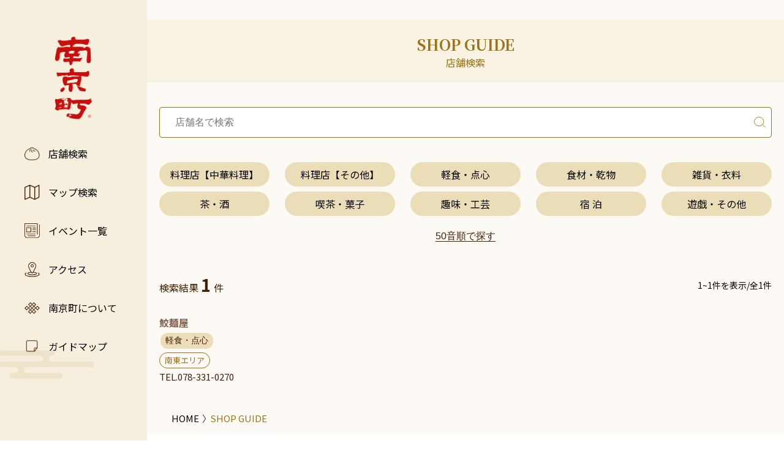

--- FILE ---
content_type: text/html; charset=UTF-8
request_url: https://www.nankinmachi.or.jp/shopguide?initial=%E3%81%95
body_size: 3754
content:
<!DOCTYPE html>
<html lang="ja">
<head>
<meta charset="utf-8">

<!-- Google Tag Manager -->
<script>(function(w,d,s,l,i){w[l]=w[l]||[];w[l].push({'gtm.start':
new Date().getTime(),event:'gtm.js'});var f=d.getElementsByTagName(s)[0],
j=d.createElement(s),dl=l!='dataLayer'?'&l='+l:'';j.async=true;j.src=
'https://www.googletagmanager.com/gtm.js?id='+i+dl;f.parentNode.insertBefore(j,f);
})(window,document,'script','dataLayer','GTM-WVKP7BDV');</script>
<!-- End Google Tag Manager -->

<!-- blade:section meta -->
<title>店舗検索 | 神戸の中華街・南京町へようこそ！</title>
<meta name="description" content="南京町には中国料理店をはじめとする飲食店や雑貨店、食材店など多彩な店舗があり、多くの観光客で賑わっています。料理、軽食・点心、雑貨、食材など、カテゴリ別に南京町の店舗を紹介しています。" />
<meta property="og:title" content="店舗検索 | 神戸の中華街・南京町へようこそ！" />
<meta property="og:description" content="南京町には中国料理店をはじめとする飲食店や雑貨店、食材店など多彩な店舗があり、多くの観光客で賑わっています。料理、軽食・点心、雑貨、食材など、カテゴリ別に南京町の店舗を紹介しています。" />
<!-- blade:endsection -->

<script src="https://www.nankinmachi.or.jp/common/js/jquery.js"></script>

<!-- ▼▼ OGPタグ・canonical ▼▼ -->
<meta property="og:site_name" content="神戸の中華街・南京町へようこそ！" /><!-- サイトごとに変更 -->
<meta property="og:type" content="article" />
<meta property="og:url" content="https://www.nankinmachi.or.jp/shopguide" /><!-- https://www.nankinmachi.or.jp/shopguide -->
<meta property="og:image" content="https://www.nankinmachi.or.jp/common/img/ogp.jpg" /><!-- 画像サイズ 1200×630 -->
<meta property="og:locale" content="ja_jp" />
<!-- ツイッター用記述 -->
<meta name="twitter:card" content="summary_large_image"/><!-- カードの種類 -->
<meta name="twitter:site" content=""/><!-- Twitterのユーザー名 @~~~ -->
<!-- ▲▲ OGPタグ・canonical ▲▲ -->

<!--[if IE]><meta http-equiv="X-UA-Compatible" content="IE=edge,chrome=1,11"><![endif]-->
<meta name="format-detection" content="telephone=no,address=no,email=no">
<!-- ▼iPad対応 -->
<script type="text/javascript" async>
if ((navigator.userAgent.indexOf('iPhone') > 0) || navigator.userAgent.indexOf('iPod') > 0 || navigator.userAgent.indexOf('Android') > 0) {
        document.head.insertAdjacentHTML('beforeend','<meta name="viewport" content="width=device-width, minimum-scale=0.1" />');
}else{
	document.head.insertAdjacentHTML('beforeend','<meta name="viewport" content="width=1000">');
}
</script>

<link rel="shortcut icon" href="https://www.nankinmachi.or.jp/favicon.ico" />
<link rel="apple-touch-icon" href="https://www.nankinmachi.or.jp/apple-touch-icon.png" />
<link rel="icon" type="image/png" href="https://www.nankinmachi.or.jp/android-chrome-192x192.png" />

<link rel="preconnect" href="https://fonts.googleapis.com">
<link rel="preconnect" href="https://fonts.gstatic.com" crossorigin>
<link href="https://fonts.googleapis.com/css2?family=Heebo:wght@500&family=Noto+Sans&family=Noto+Sans+JP:wght@400;700&family=Noto+Serif+JP:wght@600;700&family=Noto+Serif:wght@600&family=Shippori+Mincho:wght@800&display=swap" rel="stylesheet">

<link href="https://www.nankinmachi.or.jp/common/css/reset.css" rel="stylesheet" media="all" type="text/css" />
<link href="https://www.nankinmachi.or.jp/common/css/base.css" rel="stylesheet" media="all" type="text/css" />
<!-- blade:section style -->
<link href="https://www.nankinmachi.or.jp/common/css/common.css" rel="stylesheet" media="all" type="text/css" />
<link href="https://www.nankinmachi.or.jp/common/css/shopguide.css" rel="stylesheet" media="all" type="text/css" />
<!-- blade:endsection -->

<script src="https://www.nankinmachi.or.jp/common/js/ga.js"></script>
<!-- blade:section script_preload -->
<!-- blade:endsection -->
</head>

<!-- blade:section body -->
<body id="topics" class="">
<!-- blade:endsection -->

<!-- Google Tag Manager (noscript) -->
<noscript><iframe src="https://www.googletagmanager.com/ns.html?id=GTM-WVKP7BDV"
height="0" width="0" style="display:none;visibility:hidden"></iframe></noscript>
<!-- End Google Tag Manager (noscript) -->

<div id="wrapper">
<div id="screen"></div>

<header>
	<div class="container">
		<div class="header_inner">
			<h1 id="site_title">
                <a href="https://www.nankinmachi.or.jp">
                    <img src="https://www.nankinmachi.or.jp/common/img/common/logo.png" alt="南京町" loading="lazy">
                </a>
			</h1>
			<div class="menu">
				<p class="icon"></p>
			</div>
		</div>
		<nav id="gnav" class="gnav" role="navigation">
			<ul>
				<li>
					<a href="https://www.nankinmachi.or.jp/news">
						<span class="nav_en">NEWS & TOPICS</span>
						<span class="nav_jp">南京町ニュース</span>
					</a>
				</li>
				<li>
					<a href="https://www.nankinmachi.or.jp/shopguide">
						<span class="nav_en">SHOP GUIDE</span>
						<span class="nav_jp">店舗検索</span>
					</a>
				</li>
				<li>
					<a href="https://www.nankinmachi.or.jp/about">
						<span class="nav_en">ABOUT</span>
						<span class="nav_jp">南京町について</span>
					</a>
				</li>
				<li>
					<a href="https://www.nankinmachi.or.jp/access">
						<span class="nav_en">ACCESS</span>
						<span class="nav_jp">アクセス</span>
					</a>
				</li>
				<li>
					<a href="https://www.nankinmachi.or.jp/guidemap">
						<span class="nav_en">GUIDE MAP</span>
						<span class="nav_jp">ガイドマップ</span>
					</a>
				</li>
			</ul>
			<div class="gnav_sns_list">
				<a class="gnav_sns_list_link" href="https://www.instagram.com/nankinmachi/" target="_blank">
					<img src="https://www.nankinmachi.or.jp/common/img/common/header_logo_instagram.png" alt="instagram">
				</a>
				<a class="gnav_sns_list_link" href="https://www.facebook.com/nankinmachi.or.jp/" target="_blank">
					<img src="https://www.nankinmachi.or.jp/common/img/common/header_logo_facebook.png" alt="facebook">
				</a>
				<a class="gnav_sns_list_link" href="https://www.youtube.com/channel/UCxpkIfwWXRSBp9V5212xilQ" target="_blank">
					<img src="https://www.nankinmachi.or.jp/common/img/common/header_logo_youtube.png" alt="youtube">
				</a>
			</div>
		</nav>
	</div><!--/.container -->

	<div class="pc_header">
		<div class="pc_header_inner">
			<h1 id="site_title">
                <a href="https://www.nankinmachi.or.jp">
                    <img src="https://www.nankinmachi.or.jp/common/img/common/logo_pc.png" alt="南京町" loading="lazy">
                </a>
			</h1>
			<div class="pc_menu">
				<a class="pc_menu_link" href="https://www.nankinmachi.or.jp/shopguide">
					<img src="https://www.nankinmachi.or.jp/common/img/common/icon_shop.png" alt="店舗検索" loading="lazy">
					<span>店舗検索</span>
				</a>
				<a class="pc_menu_link" href="https://www.nankinmachi.or.jp/map">
					<img src="https://www.nankinmachi.or.jp/common/img/common/icon_map.png" alt="マップ検索" loading="lazy">
					<span>マップ検索</span>
				</a>
				<a class="pc_menu_link" href="https://www.nankinmachi.or.jp/event">
					<img src="https://www.nankinmachi.or.jp/common/img/common/icon_event.png" alt="イベント一覧" loading="lazy">
					<span>イベント一覧</span>
				</a>
				<a class="pc_menu_link" href="https://www.nankinmachi.or.jp/access">
					<img src="https://www.nankinmachi.or.jp/common/img/common/icon_access.png" alt="アクセス" loading="lazy">
					<span>アクセス</span>
				</a>
				<a class="pc_menu_link" href="https://www.nankinmachi.or.jp/about">
					<img src="https://www.nankinmachi.or.jp/common/img/common/icon_about.png" alt="南京町について" loading="lazy">
					<span>南京町について</span>
				</a>
				<a class="pc_menu_link" href="https://www.nankinmachi.or.jp/guidemap">
					<img src="https://www.nankinmachi.or.jp/common/img/common/icon_guidemap.png" alt="ガイドマップ" loading="lazy">
					<span>ガイドマップ</span>
				</a>
			</div>
		</div>
	</div>

</header>

<div class="sp_fixed">
	<div class="sp_fixed_list">
		<a class="sp_fixed_list_link" href="https://www.nankinmachi.or.jp/access">
			<img src="https://www.nankinmachi.or.jp/common/img/common/icon_access.svg" alt="アクセス" loading="lazy">
			<span>アクセス</span>
		</a>
		<a class="sp_fixed_list_link" href="https://www.nankinmachi.or.jp/event">
			<img src="https://www.nankinmachi.or.jp/common/img/common/icon_event.svg" alt="イベント" loading="lazy">
			<span>イベント</span>
		</a>
		<a class="sp_fixed_list_link" href="https://www.nankinmachi.or.jp/map">
			<img src="https://www.nankinmachi.or.jp/common/img/common/icon_map.svg" alt="マップ検索" loading="lazy">
			<span>マップ検索</span>
		</a>
		<a class="sp_fixed_list_link" href="https://www.nankinmachi.or.jp/shopguide">
			<img src="https://www.nankinmachi.or.jp/common/img/common/icon_shop.svg" alt="店舗検索" loading="lazy">
			<span>店舗検索</span>
		</a>
	</div>
</div>

<!-- blade:section main -->
<div id="main">
	<div class="common_title container">
		<h1 class="common_title_en">SHOP GUIDE</h1>
		<p class="common_title_jp">店舗検索</p>
	</div>
  <div class="container">
    <form action="https://www.nankinmachi.or.jp/shopguide" method="GET">
        <div class="search_area">
            <div class="free_word">
                <input id="search_word" type="text" name="word" value="" placeholder="店舗名で検索" autocomplete="off">
                <button type="submit">
                    <img src="https://www.nankinmachi.or.jp/common/img/common/icon_search.svg" alt="検索" width="18.71" height="18.71">
                </button>
            </div>
            <!-- /.free_word -->
            <div class="suggestion_list" id="axios_result">
            </div>
            <!-- /.suggestion_list -->
        </div>

        <div class="choice">
                            <label class="choice_link choice_only "><input type="checkbox" name="category[]" value="1" >料理店【中華料理】</label>
                            <label class="choice_link choice_only "><input type="checkbox" name="category[]" value="2" >料理店【その他】</label>
                            <label class="choice_link choice_only "><input type="checkbox" name="category[]" value="3" >軽食・点心</label>
                            <label class="choice_link choice_only "><input type="checkbox" name="category[]" value="4" >食材・乾物</label>
                            <label class="choice_link choice_only "><input type="checkbox" name="category[]" value="5" >雑貨・衣料</label>
                            <label class="choice_link choice_only "><input type="checkbox" name="category[]" value="6" >茶・酒</label>
                            <label class="choice_link choice_only "><input type="checkbox" name="category[]" value="7" >喫茶・菓子</label>
                            <label class="choice_link choice_only "><input type="checkbox" name="category[]" value="8" >趣味・工芸</label>
                            <label class="choice_link choice_only "><input type="checkbox" name="category[]" value="9" >宿 泊</label>
                            <label class="choice_link choice_only "><input type="checkbox" name="category[]" value="10" >遊戯・その他</label>
                    </div>
    </form>

	<div class="sound_search">
		<div class="modal-overlay closed" id="modal-overlay"></div>
		<div class="modal closed" id="modal">
			<button class="close-button" id="close-button">
				<span></span>閉じる
			</button>
			<div class="modal-guts">
				<div class="sound_search_list">
                                            <a class="kana_link any_shop " href="https://www.nankinmachi.or.jp/shopguide?initial=%E3%81%82">あ</a>
                                            <a class="kana_link any_shop " href="https://www.nankinmachi.or.jp/shopguide?initial=%E3%81%84">い</a>
                                            <a class="kana_link any_shop " href="https://www.nankinmachi.or.jp/shopguide?initial=%E3%81%86">う</a>
                                            <a class="kana_link any_shop " href="https://www.nankinmachi.or.jp/shopguide?initial=%E3%81%88">え</a>
                                            <a class="kana_link any_shop " href="https://www.nankinmachi.or.jp/shopguide?initial=%E3%81%8A">お</a>
                                            <a class="kana_link any_shop " href="https://www.nankinmachi.or.jp/shopguide?initial=%E3%81%8B">か</a>
                                            <a class="kana_link any_shop " href="https://www.nankinmachi.or.jp/shopguide?initial=%E3%81%8D">き</a>
                                            <a class="kana_link any_shop " href="https://www.nankinmachi.or.jp/shopguide?initial=%E3%81%8F">く</a>
                                            <a class="kana_link any_shop " href="https://www.nankinmachi.or.jp/shopguide?initial=%E3%81%91">け</a>
                                            <a class="kana_link any_shop " href="https://www.nankinmachi.or.jp/shopguide?initial=%E3%81%93">こ</a>
                                            <a class="kana_link any_shop select " href="https://www.nankinmachi.or.jp/shopguide?initial=%E3%81%95">さ</a>
                                            <a class="kana_link any_shop " href="https://www.nankinmachi.or.jp/shopguide?initial=%E3%81%97">し</a>
                                            <a class="kana_link any_shop " href="https://www.nankinmachi.or.jp/shopguide?initial=%E3%81%99">す</a>
                                            <a class="kana_link no_shop " href="https://www.nankinmachi.or.jp/shopguide?initial=%E3%81%9B">せ</a>
                                            <a class="kana_link no_shop " href="https://www.nankinmachi.or.jp/shopguide?initial=%E3%81%9D">そ</a>
                                            <a class="kana_link any_shop " href="https://www.nankinmachi.or.jp/shopguide?initial=%E3%81%9F">た</a>
                                            <a class="kana_link any_shop " href="https://www.nankinmachi.or.jp/shopguide?initial=%E3%81%A1">ち</a>
                                            <a class="kana_link no_shop " href="https://www.nankinmachi.or.jp/shopguide?initial=%E3%81%A4">つ</a>
                                            <a class="kana_link any_shop " href="https://www.nankinmachi.or.jp/shopguide?initial=%E3%81%A6">て</a>
                                            <a class="kana_link any_shop " href="https://www.nankinmachi.or.jp/shopguide?initial=%E3%81%A8">と</a>
                                            <a class="kana_link any_shop " href="https://www.nankinmachi.or.jp/shopguide?initial=%E3%81%AA">な</a>
                                            <a class="kana_link no_shop " href="https://www.nankinmachi.or.jp/shopguide?initial=%E3%81%AB">に</a>
                                            <a class="kana_link no_shop " href="https://www.nankinmachi.or.jp/shopguide?initial=%E3%81%AC">ぬ</a>
                                            <a class="kana_link no_shop " href="https://www.nankinmachi.or.jp/shopguide?initial=%E3%81%AD">ね</a>
                                            <a class="kana_link no_shop " href="https://www.nankinmachi.or.jp/shopguide?initial=%E3%81%AE">の</a>
                                            <a class="kana_link any_shop " href="https://www.nankinmachi.or.jp/shopguide?initial=%E3%81%AF">は</a>
                                            <a class="kana_link any_shop " href="https://www.nankinmachi.or.jp/shopguide?initial=%E3%81%B2">ひ</a>
                                            <a class="kana_link any_shop " href="https://www.nankinmachi.or.jp/shopguide?initial=%E3%81%B5">ふ</a>
                                            <a class="kana_link no_shop " href="https://www.nankinmachi.or.jp/shopguide?initial=%E3%81%B8">へ</a>
                                            <a class="kana_link any_shop " href="https://www.nankinmachi.or.jp/shopguide?initial=%E3%81%BB">ほ</a>
                                            <a class="kana_link any_shop " href="https://www.nankinmachi.or.jp/shopguide?initial=%E3%81%BE">ま</a>
                                            <a class="kana_link any_shop " href="https://www.nankinmachi.or.jp/shopguide?initial=%E3%81%BF">み</a>
                                            <a class="kana_link no_shop " href="https://www.nankinmachi.or.jp/shopguide?initial=%E3%82%80">む</a>
                                            <a class="kana_link no_shop " href="https://www.nankinmachi.or.jp/shopguide?initial=%E3%82%81">め</a>
                                            <a class="kana_link no_shop " href="https://www.nankinmachi.or.jp/shopguide?initial=%E3%82%82">も</a>
                                            <a class="kana_link any_shop " href="https://www.nankinmachi.or.jp/shopguide?initial=%E3%82%84">や</a>
                                            <a class="kana_link no_letter " href="https://www.nankinmachi.or.jp/shopguide?initial="></a>
                                            <a class="kana_link any_shop " href="https://www.nankinmachi.or.jp/shopguide?initial=%E3%82%86">ゆ</a>
                                            <a class="kana_link no_letter " href="https://www.nankinmachi.or.jp/shopguide?initial="></a>
                                            <a class="kana_link no_shop " href="https://www.nankinmachi.or.jp/shopguide?initial=%E3%82%88">よ</a>
                                            <a class="kana_link any_shop " href="https://www.nankinmachi.or.jp/shopguide?initial=%E3%82%89">ら</a>
                                            <a class="kana_link any_shop " href="https://www.nankinmachi.or.jp/shopguide?initial=%E3%82%8A">り</a>
                                            <a class="kana_link no_shop " href="https://www.nankinmachi.or.jp/shopguide?initial=%E3%82%8B">る</a>
                                            <a class="kana_link no_shop " href="https://www.nankinmachi.or.jp/shopguide?initial=%E3%82%8C">れ</a>
                                            <a class="kana_link any_shop " href="https://www.nankinmachi.or.jp/shopguide?initial=%E3%82%8D">ろ</a>
                                            <a class="kana_link no_shop " href="https://www.nankinmachi.or.jp/shopguide?initial=%E3%82%8F">わ</a>
                                            <a class="kana_link no_letter " href="https://www.nankinmachi.or.jp/shopguide?initial="></a>
                                            <a class="kana_link no_letter " href="https://www.nankinmachi.or.jp/shopguide?initial="></a>
                                            <a class="kana_link no_letter " href="https://www.nankinmachi.or.jp/shopguide?initial="></a>
                                            <a class="kana_link no_letter " href="https://www.nankinmachi.or.jp/shopguide?initial="></a>
                    				</div>
			</div>
		</div>
		<button id="open-button" class="open-button">
			<span>50音順で探す</span>
		</button>
	</div>

	<div class="result">
		<div class="result_number">
			<p class="result_number_left">
				<span class="normal_text">検索結果</span>
				<span class="big_text">1</span>
				<span class="normal_text">件</span>
			</p>
			<p class="result_number_right">
				<span>1~1件を表示/全1件</span>
			</p>
		</div>
		<div class="result_shop">
            <div class="result_shop_link nolink">
                
                        <span class="shop_name">鮫麺屋</span>
            <div class="desc_first_category">
                                <p>軽食・点心</p>
                            </div>
            <span class="shop_area">南東エリア</span>
            
            <span class="shop_tel">TEL.078-331-0270</span>            </div>
    		</div>

        

	</div>

    <nav id="path" class="container">
    <ol itemscope itemtype="http://schema.org/BreadcrumbList">
                <li  itemprop="itemListElement" itemscope itemtype="http://schema.org/ListItem"><span itemprop="name" lang="ja"><a itemscope itemtype="https://schema.org/WebPage" itemprop="item" itemid="https://www.nankinmachi.or.jp" href="https://www.nankinmachi.or.jp">HOME</a></span><meta itemprop="position" content="1" /></li>
                <li class="path_strong now" itemprop="itemListElement" itemscope itemtype="http://schema.org/ListItem"><span itemprop="name" lang="ja">SHOP GUIDE</span><meta itemprop="position" content="2" /></li>
            </ol>
</nav>

  </div>

</div>
<!--/#main -->
<!-- blade:endsection -->

<footer>
	<div id="footer_inner" class="container">
		<div class="inner_responsive">
			<div class="bottom_title">
				<div class="bottom_title_logo">
                    <a href="https://www.nankinmachi.or.jp">
                        <img src="https://www.nankinmachi.or.jp/common/img/common/logo.png" alt="南京町" loading="lazy">
                    </a>
				</div>
				<p class="bottom_title_name">NANKINMACHI</p>
				<p id="copyright" class="pc">Copyright &copy; 2023 南京町商店街振興組合</p>
			</div>
			<div class="bottom_nav">
				<a class="bottom_nav_link" href="https://www.nankinmachi.or.jp/news">NEWS & TOPICS</a>
				<a class="bottom_nav_link" href="https://www.nankinmachi.or.jp/shopguide">SHOP SEARCH</a>
				<!-- <a class="bottom_nav_link" href="https://www.nankinmachi.or.jp/map">MAP</a> -->
				<a class="bottom_nav_link" href="https://www.nankinmachi.or.jp/about">ABOUT US</a>
				<a class="bottom_nav_link" href="https://www.nankinmachi.or.jp/guidemap">GUIDE MAP</a>
				<a class="bottom_nav_link" href="https://www.nankinmachi.or.jp/event">ALL EVENTS</a>
				<a class="bottom_nav_link" href="https://www.nankinmachi.or.jp/access">ACCESS</a>
			</div>
		</div>

		<p id="copyright" class="sp">Copyright &copy; 2023 南京町商店街振興組合</p>
	</div><!--/#footer_inner -->
</footer>

<p class="pagetop"></p>

</div><!--/#wrapper -->

<script src="https://www.nankinmachi.or.jp/common/js/base.js"></script>
<!-- blade:section script -->
<script src="https://www.nankinmachi.or.jp/common/js/get_param.js"></script>
<script src="https://www.nankinmachi.or.jp/common/js/shopguide_index.js"></script>
<script src="https://www.nankinmachi.or.jp/common/js/shopguide_search.js"></script>
<!-- blade:endsection -->

</body>
</html>


--- FILE ---
content_type: text/css
request_url: https://www.nankinmachi.or.jp/common/css/base.css
body_size: 2938
content:
@charset "UTF-8";
/***************************************
色設定
****************************************/
body, #wrapper {
  --main: #C90E0E;
  --bg-wrapper: #FDFAF5;
  --bg-red: #B40000;
  --bg-beige:#F4E8C3;
  --text: #451D00;
  --info:#9D7114;
  --gray:#E6E6E6;
}

* {
  -webkit-box-sizing: border-box;
  -moz-box-sizing: border-box;
  -ms-box-sizing: border-box;
  box-sizing: border-box;
}

/* 大枠 */
html,
body {
  height: 100%;
  -webkit-font-smoothing: antialiased;
  -webkit-text-size-adjust: none;
  -webkit-overflow-scrolling: touch !important;
  -moz-osx-font-smoothing: grayscale;
}

body {
  font-family: "Noto Sans JP", sans-serif;
  font-size: 14px;
  line-height: 1.9;
  word-wrap: break-word;
  overflow-wrap: break-word;
}
@media screen and (min-width: 768px) {
  body {
    font-size: 16px;
  }
  body.wrap {
    overflow: visible;
  }
}
body.wrap {
  overflow: hidden;
}
body #wrapper {
  height: auto;
}

#wrapper {
  width: 100%;
  margin: 0 auto;
  position: relative;
  background-color: var(--bg-wrapper);
}

#screen {
  display: none;
  position: fixed;
  top: 0;
  left: 0;
  width: 100%;
  height: 100vh;
  background-color: rgba(0, 0, 0, 0.8);
  z-index: 200;
}

@media print {
  html,
  html body {
    overflow: visible !important;
  }
}
/* アクセシビリティ */
img {
  image-rendering: -webkit-optimize-contrast;
  max-width: 100%;
  height: auto;
  vertical-align: bottom;
  box-shadow: #000 0 0 0; /* ロールオーバー対応 */
}

img,
x:-moz-any-link,
x:default {
  box-shadow: #000 0 0 0; /* IE7対応 */
}

/* リンク */
a {
  display: inline-block;
}
a:link, a:visited, a:active {
  color: inherit;
  text-decoration: none;
}
@media screen and (min-width: 768px) {
  a:hover {
    color: inherit;
    opacity: 0.7;
    text-decoration: none !important;
  }
}

p {
  color: var(--text);
}

.container {
  width: 100%;
  max-width: 1040px;
  padding: 0 20px;
  margin: 0 auto;
  position: relative;
}

.pc {
  display: none;
}
@media screen and (min-width: 768px) {
  .pc {
    display: block;
  }
}

.sp {
  display: block;
}
@media screen and (min-width: 768px) {
  .sp {
    display: none;
  }
}

/***************************************
SP時、位置固定のメニュー
****************************************/
.sp_fixed {
  position: fixed;
  bottom: 16px;
  left: 0px;
  width: 90%;
  margin: 0 5%;
  background-color: #fff;
  border: 1px solid var(--main);
  border-radius: 34px;
  z-index: 9999;
}
@media screen and (min-width: 768px) {
  .sp_fixed {
    display: none;
  }
}
.sp_fixed_list {
  display: flex;
  flex-direction: row;
  justify-content: space-around;
  padding: 8px 0;
}
@media screen and (min-width: 768px) {
  .sp_fixed_list {
    position: absolute;
    flex-direction: column;
    top: 50%;
    left: 0;
    transform: translate(0%, -50%);
  }
}
.sp_fixed_list_link {
  display: flex;
  flex-direction: column;
  align-items: center;
  width: 25%;
}
@media screen and (min-width: 768px) {
  .sp_fixed_list_link {
    flex-direction: row;
    width: 100%;
  }
}
.sp_fixed_list_link img, .sp_fixed_list_link span {
  display: inline-block;
  margin: 0 auto;
}
.sp_fixed_list_link img {
  width: 30%;
}
@media screen and (min-width: 768px) {
  .sp_fixed_list_link img {
    width: 25px;
  }
}
.sp_fixed_list_link:not(:last-child) {
  border-right: 1px solid var(--gray);
}
@media screen and (min-width: 768px) {
  .sp_fixed_list_link:not(:last-child) {
    border: none;
  }
}

/***************************************
PC時、位置固定のメニュー
****************************************/
.pc_header {
  display: none;
}
@media screen and (min-width: 768px) {
  .pc_header {
    display: block;
    position: fixed;
    width: 240px;
    height: calc(100vh + 60px);
    margin-top: -60px;
    background-color: rgba(234, 221, 183, 0.3764705882);
  }
}
@media screen and (min-width: 768px) {
  .pc_header_inner {
    margin-top: 120px;
  }
}
.pc_header_inner .pc_menu {
  margin-left: 40px;
}
@media screen and (min-width: 768px) {
  .pc_header_inner .pc_menu_link {
    display: flex;
    align-items: center;
    width: 100%;
    margin-bottom: 33px;
  }
}
@media screen and (min-width: 768px) {
  .pc_header_inner .pc_menu_link img {
    width: 25px;
    margin-right: 14px;
  }
}

/* ▼ タイトル
--------------------------------------- */
#site_title {
  width: 176px;
  margin: 0 auto;
  overflow: hidden;
}
@media screen and (min-width: 768px) {
  #site_title {
    width: 60px;
    margin-bottom: 41px;
  }
}

h1.title {
  background: #999;
  padding: 20px 10px;
  margin-bottom: 30px;
  color: #fff;
  overflow: hidden;
}

/* ▼▼▼ ヘッダー
====================================================== */
header {
  width: 100%;
  padding: 0;
  position: fixed;
  top: 0;
  left: 0;
  z-index: 99999;
  overflow: visible;
}
header .header_inner {
  display: flex;
  align-items: center;
  width: 100%;
  height: 60px;
  background: #fff;
  position: fixed;
  top: 0;
  left: 0;
  z-index: 9999;
}
@media screen and (min-width: 768px) {
  header .header_inner {
    display: none !important;
  }
}

.menu {
  --menu-width:54px;
  --menu-height:54px;
  --menu-bg-color:#fff;
  --menu-bar-color:#C90E0E;
  --menu-bar-width:27px;
  --menu-bar-height:1.4px;
  --menu-bar-gap:calc(13.0px / 2);
  display: block;
  width: var(--menu-width);
  height: var(--menu-height);
  background: var(--menu-bg-color);
  position: absolute;
  top: 0;
  right: 0;
  z-index: 2000;
}
.menu .icon {
  display: block;
  width: var(--menu-bar-width);
  height: var(--menu-bar-height);
  background: var(--menu-bar-color);
  position: absolute;
  top: 50%;
  right: calc((var(--menu-width) - var(--menu-bar-width)) / 2);
  -moz-box-sizing: border-box;
  -webkit-box-sizing: border-box;
  box-sizing: border-box;
  transition: all 0.3s;
}
.menu .icon::before, .menu .icon::after {
  content: "";
  width: var(--menu-bar-width);
  height: var(--menu-bar-height);
  background: var(--menu-bar-color);
  position: absolute;
  transition: all 0.3s;
  right: 0;
}
.menu .icon::before {
  top: calc(-1 * var(--menu-bar-gap));
}
.menu .icon::after {
  bottom: calc(-1 * var(--menu-bar-gap));
}
.menu .icon.active {
  background: transparent;
}
.menu .icon.active::before {
  transform: rotate(-135deg);
  top: 0;
}
.menu .icon.active::after {
  transform: rotate(135deg);
  bottom: 0;
}
.menu .icon.active span:before {
  content: "Close";
}
@media screen and (min-width: 768px) {
  .menu {
    display: none;
  }
}

/* グローバルナビゲーション */
.gnav {
  display: block;
  transition: 0.5s ease-in-out;
  float: none;
  width: 90%;
  margin-left: 10%;
  max-height: 100vh;
  padding-top: 60px;
  background: var(--bg-red);
  border-radius: 0px 0px 0px 30px;
  position: absolute;
  top: 0;
  left: 0;
  z-index: 1000;
  overflow: auto;
  transform: translateY(-100%);
}
.gnav.open {
  transform: translateY(0);
}
@media screen and (min-width: 768px) {
  .gnav {
    display: none;
    background: none;
    padding-top: 0;
    transition: 0s;
    position: relative;
    top: auto;
    left: auto;
    transform: translateY(0);
    overflow: hidden;
  }
}
.gnav ul {
  display: block;
  width: 80%;
  margin: 32px auto;
}
@media screen and (min-width: 768px) {
  .gnav ul {
    display: flex;
  }
}
.gnav ul > li {
  width: 100%;
  max-width: 100%;
  height: auto;
  text-indent: 0;
}
@media screen and (min-width: 768px) {
  .gnav ul > li {
    width: auto;
  }
}
.gnav ul > li a {
  display: flex;
  flex-direction: row;
  text-decoration: none;
  height: 50px;
  border-bottom: 1px solid #ccc;
  padding: 20px 0px 46px;
  color: #fff;
  line-height: 27px;
  font-weight: bold;
}
@media screen and (min-width: 768px) {
  .gnav ul > li a {
    height: auto;
    border-bottom: none;
    padding: 0;
    line-height: inherit;
    font-weight: normal;
  }
}
.gnav ul > li a:hover {
  text-decoration: none;
}
@media screen and (min-width: 768px) {
  .gnav ul > li a:hover {
    text-decoration: none;
    opacity: 0.6;
  }
}
.gnav ul > li a .nav_en {
  display: inline-block;
  width: 60%;
  font-family: "Shippori Mincho", serif;
  font-weight: 700;
  font-size: 18px;
  letter-spacing: 0em;
  color: var(--title01-color);
}
@media screen and (min-width: 768px) {
  .gnav ul > li a .nav_en {
    font-size: 28px;
  }
}
.gnav ul > li a .nav_jp {
  display: inline-block;
  width: 40%;
  font-family: "Noto Sans JP", sans-serif;
  font-weight: 700;
  font-size: 13px;
  letter-spacing: 0em;
  color: var(--title01-color);
}
@media screen and (min-width: 768px) {
  .gnav ul > li a .nav_jp {
    font-size: 28px;
  }
}
.gnav_sns_list {
  display: flex;
  flex-direction: row;
  width: 180px;
  margin: 0 auto 32px;
  justify-content: space-around;
}
.gnav_sns_list_link {
  display: block;
  width: 36px;
  height: 36px;
}
.gnav_sns_list_link img {
  width: 100%;
}

/* ▼▼▼ メイン 「コンテンツとサイドを囲む要素」
====================================================== */
#main {
  margin: 60px auto 0;
  clear: both;
  overflow: hidden;
}
@media screen and (min-width: 768px) {
  #main {
    margin: 0;
    padding: 0 0 0 240px;
  }
}

.menu_fixed {
  position: fixed;
  width: 100%;
  height: 100%;
}
@media screen and (min-width: 768px) {
  .menu_fixed {
    position: relative;
    width: auto;
    height: auto;
  }
}

/* ▼ システム
--------------------------------------- */
.disabled {
  opacity: 0.5;
  pointer-events: none;
}

/* ▼▼▼ フッター
===================================== */
footer {
  width: 100%;
  background: #fff;
  padding: 20px;
  clear: both;
  overflow: hidden;
}
@media screen and (min-width: 768px) {
  footer {
    width: calc(100% - 240px);
    margin-left: 240px;
    padding: 20px 0 135px;
  }
}

#footer_inner {
  max-width: 1000px;
  margin: 0 auto;
  overflow: hidden;
  /* ▼ コピーライト
  --------------------------------------- */
}
@media screen and (min-width: 768px) {
  #footer_inner {
    display: flex;
    flex-direction: row;
    padding-top: 70px;
  }
}
#footer_inner .inner_responsive {
  display: block;
}
@media screen and (min-width: 768px) {
  #footer_inner .inner_responsive {
    display: flex;
  }
}
#footer_inner .inner_responsive .bottom_title {
  width: 100%;
}
@media screen and (min-width: 768px) {
  #footer_inner .inner_responsive .bottom_title {
    display: block;
    width: 40%;
  }
}
#footer_inner .inner_responsive .bottom_title_logo {
  width: 50%;
  margin: 0 auto;
}
#footer_inner .inner_responsive .bottom_title_logo img {
  width: 100%;
}
#footer_inner .inner_responsive .bottom_title_name {
  text-align: center;
  font: normal normal bold 13px/28px Noto Sans JP;
  letter-spacing: 6.5px;
  color: #C90E0E;
  opacity: 1;
  margin-bottom: 32px;
}
#footer_inner .inner_responsive .bottom_nav {
  display: flex;
  flex-direction: row;
  flex-wrap: wrap;
  width: 80%;
  max-width: 320px;
  margin: 0 auto;
}
@media screen and (min-width: 768px) {
  #footer_inner .inner_responsive .bottom_nav {
    width: 60%;
    max-width: unset;
    padding-left: 5%;
  }
}
#footer_inner .inner_responsive .bottom_nav_link {
  display: block;
  width: 50%;
  font-family: "Noto Sans JP", sans-serif;
  font-weight: 400;
  font-size: 15px;
  letter-spacing: 0em;
  color: var(--text);
}
@media screen and (min-width: 768px) {
  #footer_inner .inner_responsive .bottom_nav_link {
    font-size: 20px;
  }
}
#footer_inner #copyright {
  font-size: 12px;
  color: var(--text);
  text-align: center;
}
#footer_inner #copyright.sp {
  display: block;
  margin: 16px auto 102px;
}
@media screen and (min-width: 768px) {
  #footer_inner #copyright.sp {
    display: none;
  }
}
#footer_inner #copyright.pc {
  display: none;
}
@media screen and (min-width: 768px) {
  #footer_inner #copyright.pc {
    display: block;
    margin: 16px auto 0px;
  }
}

/* ▼ ページ上部へ戻る
--------------------------------------- */
.pagetop {
  display: none;
}
@media screen and (min-width: 768px) {
  .pagetop {
    display: block;
    width: 50px;
    height: 50px;
    border-radius: 50%;
    background: var(--main);
    bottom: 40px;
    right: 20px;
    z-index: 2000;
    position: fixed;
    cursor: pointer;
    padding: 0;
  }
}
.pagetop::after {
  content: "";
  width: 11px;
  height: 11px;
  border-left: #FFF 1px solid;
  border-top: #FFF 1px solid;
  position: absolute;
  top: calc(50% - 3px);
  right: calc(50% - 6px);
  -webkit-transform: rotate(45deg);
  -ms-transform: rotate(45deg);
  transform: rotate(45deg);
}

/* ▼▼▼ 404
====================================================== */
#not_found {
  padding: 100px 20px 60px;
}
@media screen and (min-width: 768px) {
  #not_found {
    padding: 8vw 20px;
  }
}
#not_found p {
  font-size: 14px;
  text-align: center;
}
#not_found p.arial {
  margin-bottom: 10px;
  font-size: 39px;
  font-family: "Arial", "メイリオ";
}
@media screen and (min-width: 768px) {
  #not_found p.arial {
    margin-bottom: 10px;
    font-size: 42px;
  }
}
#not_found p.arial + p {
  margin-bottom: 20px;
  font-size: 17px;
  font-weight: bold;
}
@media screen and (min-width: 768px) {
  #not_found p.arial + p {
    font-size: 18px;
  }
}
#not_found p.txt {
  margin-bottom: 30px;
  line-height: 1.6;
}
@media screen and (min-width: 768px) {
  #not_found p.txt {
    line-height: 1.9;
  }
}
#not_found .top_btn a {
  display: inline-block;
  padding: 15px 40px;
  border: 1px solid #ccc;
}

--- FILE ---
content_type: text/css
request_url: https://www.nankinmachi.or.jp/common/css/common.css
body_size: 2217
content:
@charset "UTF-8";
#main {
  position: relative;
}
@media screen and (min-width: 768px) {
  #main {
    position: relative;
  }
  #main::before {
    position: absolute;
    content: "";
    width: 170px;
    height: 70px;
    background: url(../img/common/bg_item_01.png) no-repeat center center/contain;
    position: absolute;
    left: -16px;
    top: 550px;
  }
  #main::after {
    position: absolute;
    content: "";
    width: 198px;
    height: 81px;
    background: url(../img/common/bg_item_02.png) no-repeat center center/contain;
    position: absolute;
    left: -60px;
    top: 1000px;
  }
}

/***************************************
中面ページ共通タイトル装飾
****************************************/
.common_title {
  display: flex;
  flex-direction: column;
  justify-content: center;
  align-items: center;
  width: 100%;
  height: 88px;
  background-color: rgba(234, 221, 183, 0.31);
  margin-bottom: 18px;
}
@media screen and (min-width: 768px) {
  .common_title {
    margin: 32px auto 40px;
    padding: 55px 0 48px;
  }
}
.common_title_en {
  font-family: "Noto Serif JP", serif;
  font-weight: 800;
  font-size: 25px;
  letter-spacing: 0em;
  line-height: 1.2;
  color: var(--info);
}
@media screen and (min-width: 768px) {
  .common_title_en {
    font-size: 25px;
  }
}
.common_title_jp {
  font-family: "Noto Sans JP", sans-serif;
  font-weight: 500;
  font-size: 16px;
  letter-spacing: 0em;
  color: var(--info);
}

/* ▼ パンくず
--------------------------------------- */
#path {
  margin-bottom: 10px;
  font-size: 15px;
}
#path ol {
  width: 80%;
  overflow: hidden;
  white-space: nowrap;
  text-overflow: ellipsis;
  -webkit-text-overflow: ellipsis;
  -o-text-overflow: ellipsis;
}
#path ol li {
  display: inline;
  position: relative;
  margin-right: 15px;
}
#path ol li:not(:last-child):after {
  position: absolute;
  content: "〉";
  top: 50%;
  right: -20px;
  transform: translate(0, -50%);
  color: #333;
}
#path ol .path_strong {
  font-family: "Noto Sans JP", sans-serif;
  font-weight: 400;
  letter-spacing: 0em;
  color: var(--info);
}

/***************************************
検索フォーム
****************************************/
.search_area {
  margin: 0 0 14px;
}
@media screen and (min-width: 768px) {
  .search_area {
    width: 100%;
    margin: 0 auto 40px;
  }
}
.search_area input {
  padding: 10px 50px 10px 25px;
  font-size: 16px;
}
.search_area .free_word {
  width: 100%;
  height: 50px;
  position: relative;
}
.search_area .free_word #search_word {
  width: 100%;
  height: 50px;
  border-radius: 0;
  margin: 0 auto 20px;
  border: 1px solid var(--unnamed-color-9d7114);
  background: #FFFFFF 0% 0% no-repeat padding-box;
  border: 1px solid #9D7114;
  border-radius: 4px;
  opacity: 1;
}
.search_area .free_word button {
  position: absolute;
  top: 50%;
  right: 4px;
  transform: translate(0%, -50%);
  border: none;
  background: none;
}

/***************************************
店舗カテゴリ,店舗エリアの選択箇所
****************************************/
.choice {
  display: flex;
  flex-direction: row;
  flex-wrap: wrap;
  justify-content: space-between;
}
@media screen and (min-width: 768px) {
  .choice {
    width: 100%;
    margin: 0 auto;
  }
}
.choice_link {
  display: flex;
  justify-content: center;
  align-items: center;
  height: 40px;
  background: #EADDB7 0% 0% no-repeat padding-box;
  border-radius: 22px;
  margin-bottom: 8px;
  font-family: "Noto Sans JP", sans-serif;
  font-weight: 500;
  font-size: 16px;
  letter-spacing: 0em;
  cursor: pointer;
}
.choice_link.active {
  background: #CEA95A 0% 0% no-repeat padding-box;
  color: #fff !important;
}
.choice_link input {
  display: none;
}
.choice_all {
  width: 100%;
}
@media screen and (min-width: 768px) {
  .choice_all {
    width: 18%;
  }
}
.choice_only {
  width: 48%;
}
@media screen and (min-width: 768px) {
  .choice_only {
    width: 18%;
  }
}

/***************************************
店舗検索結果
****************************************/
.result_number {
  display: flex;
  flex-direction: row;
  justify-content: space-between;
  align-items: center;
}
@media screen and (min-width: 768px) {
  .result_number {
    margin-bottom: 20px;
  }
}
.result_number_left .normal_text {
  font-family: "Noto Sans JP", sans-serif;
  font-weight: 500;
  font-size: 16px;
  letter-spacing: 0em;
  color: var(--text);
}
.result_number_left .big_text {
  font-family: "Noto Sans JP", sans-serif;
  font-weight: 700;
  font-size: 28px;
  letter-spacing: 0em;
  color: var(--text);
}
.result_number_right {
  font-family: "Noto Sans JP", sans-serif;
  font-weight: 400;
  font-size: 14px;
  letter-spacing: 0em;
  color: var(--title01-color);
}
.result_shop {
  display: flex;
  flex-direction: row;
  flex-wrap: wrap;
  justify-content: space-between;
}
@media screen and (min-width: 768px) {
  .result_shop {
    justify-content: flex-start;
  }
}
.result_shop_link {
  display: block;
  width: 47%;
  margin-bottom: 40px;
}
@media screen and (min-width: 768px) {
  .result_shop_link {
    width: 30%;
  }
  .result_shop_link:not(:nth-child(3n)) {
    margin-right: 5%;
  }
}
.result_shop_link img {
  width: 100%;
  aspect-ratio: 160/100;
  object-fit: cover;
}
.result_shop_link .shop_name {
  display: block;
  font-family: "Noto Sans JP", sans-serif;
  font-weight: 700;
  font-size: 16px;
  color: var(--text);
}
.result_shop_link .shop_category {
  display: inline-flex;
  padding: 0px 8px;
  background: #EADDB7 0% 0% no-repeat padding-box;
  border-radius: 20px;
  opacity: 1;
  font-family: "Noto Sans JP", sans-serif;
  font-weight: 500;
  font-size: 13px;
  letter-spacing: 0em;
  color: var(--info);
}
.result_shop_link .shop_area {
  display: inline-flex;
  padding: 0px 8px;
  border: 1px solid var(--info);
  border-radius: 20px;
  opacity: 1;
  font-family: "Noto Sans JP", sans-serif;
  font-weight: 500;
  font-size: 13px;
  letter-spacing: 0em;
  color: var(--info);
}
.result_shop_link.nolink .shop_name {
  color: #816551;
}
.result_shop_link.nolink .shop_tel {
  display: block;
  font-family: "Noto Sans JP", sans-serif;
  font-weight: 400;
  font-size: 15px;
  letter-spacing: 0em;
  color: var(--text);
}

.desc_first_category {
  display: flex;
  flex-direction: row;
  flex-wrap: wrap;
  margin-bottom: 2px;
}
@media screen and (min-width: 768px) {
  .desc_first_category {
    margin-bottom: 0;
  }
}
.desc_first_category p {
  background-color: #EADDB7;
  border-radius: 22px;
  padding: 0px 8px;
  margin: 2px;
  font-family: "Heebo", sans-serif;
  font-weight: 500;
  font-size: 14px;
  letter-spacing: 0em;
  color: var(--text);
}

/***************************************
一覧ページのページネーション
****************************************/
.pagination {
  display: -webkit-flex;
  display: -ms-flex;
  display: flex;
  justify-content: center;
  max-width: 750px;
  margin: 30px auto;
  padding: 0 120px;
  position: relative;
}
.pagination .page-item {
  -webkit-flex: 0 0 32px;
  -ms-flex: 0 0 32px;
  flex: 0 0 32px;
  width: 32px;
  max-width: 32px;
  height: 32px;
  margin: 0 5px;
}
.pagination .page-item a, .pagination .page-item span {
  position: relative;
  display: -webkit-flex;
  display: -ms-flex;
  display: flex;
  justify-content: center;
  -ms-align-items: center;
  align-items: center;
  align-content: center;
  width: 100%;
  height: 100%;
  box-sizing: border-box;
  font-size: 18px;
  font-weight: bold;
}
.pagination .page-item.active a, .pagination .page-item.active span {
  border-radius: 25px;
  background-color: #EADDB7;
  color: var(--text);
}
.pagination .page-item.page-item-prev a::before, .pagination .page-item.page-item-next a::before {
  content: "";
  width: 10px;
  height: 8px;
  position: absolute;
  top: calc(50% - 2px);
}
.pagination .page-item.page-item-prev a::before {
  background-image: url(../img/common/arrow_brown.png);
  background-size: cover;
  left: calc(50% - 2px);
  -webkit-transform: rotate(180deg);
  -ms-transform: rotate(180deg);
  transform: rotate(180deg);
}
.pagination .page-item.page-item-next a::before {
  background-image: url(../img/common/arrow_brown.png);
  background-size: cover;
  right: calc(50% - 4px);
}
.pagination .page-item.disabled {
  opacity: 0.3;
}

/***************************************
MOREボタン装飾
****************************************/
.button_more {
  display: flex;
  align-items: center;
  justify-content: center;
  opacity: 1;
}
.button_more span {
  font-family: "Heebo", sans-serif;
  font-weight: 700;
  font-size: 16px;
  letter-spacing: 0em;
}

/***************************************
ポップアップ表示
****************************************/
.bg_hidden {
  z-index: 1;
}

.modal {
  display: block;
  width: 100%;
  height: 100%;
  border-radius: 4px;
  position: fixed;
  z-index: 100;
  left: 50%;
  top: 50%;
  transform: translate(-50%, -50%);
  background: rgba(201, 14, 14, 0.7);
  z-index: 9999;
}

.closed {
  display: none;
}

.modal-overlay {
  position: fixed;
  top: 0;
  left: 0;
  width: 100%;
  height: 100%;
  background-color: #CEA95A;
}

.modal-guts {
  position: absolute;
  top: 50%;
  left: 50%;
  transform: translate(-50%, -50%);
  width: 90%;
  max-height: 90vh;
  overflow: auto;
  padding: 48px 32px 32px 32px;
  background-color: #fff;
}
@media screen and (min-width: 768px) {
  .modal-guts {
    width: 375px;
    max-height: 90vh;
    padding: 32px;
  }
}
.modal-guts .modal-inner-title {
  font: normal normal bold 18px/26px Noto Sans JP;
  letter-spacing: 0px;
  color: #C90E0E;
  text-align: center;
  padding-bottom: 10px;
  border-bottom: 1px solid #C90E0E;
  margin-bottom: 16px;
}
.modal-guts .modal-inner-list {
  font: normal normal normal 12px/18px Noto Sans JP;
  letter-spacing: -0.12px;
  margin-bottom: 16px;
}
.modal-guts .modal-inner-note {
  font: normal normal normal 10px/14px Noto Sans JP;
  letter-spacing: -0.1px;
  color: #C90E0E;
  margin-bottom: 16px;
}
.modal-guts .modal-inner-image {
  width: 100%;
}

.modal .close-button {
  display: flex;
  align-items: center;
  position: absolute;
  z-index: 1;
  top: 22px;
  right: 11px;
  border: 0;
  padding: 10px;
  font-size: 16px;
  line-height: 2;
  background: none;
  cursor: pointer;
}
@media screen and (min-width: 768px) {
  .modal .close-button {
    padding: 5px 10px;
    top: 20px;
    right: 2px;
  }
}
.modal .close-button span {
  position: relative;
  display: inline-block;
  width: 24px;
  height: 2px;
  background: #C90E0E;
  transform: rotate(45deg);
  vertical-align: middle;
}
.modal .close-button span::before {
  content: "";
  position: absolute;
  top: 0;
  left: 0;
  width: 100%;
  height: 100%;
  background: #C90E0E;
  transform: rotate(90deg);
}

--- FILE ---
content_type: text/css
request_url: https://www.nankinmachi.or.jp/common/css/shopguide.css
body_size: 2086
content:
@charset "UTF-8";
/***************************************
店舗一覧ページ
****************************************/
/***************************************
50音順で探す
****************************************/
.sound_search {
  display: block;
  text-align: right;
  margin: 8px auto;
}
@media screen and (min-width: 768px) {
  .sound_search {
    margin-bottom: 40px;
    text-align: center;
  }
}
.sound_search .modal {
  display: block;
  width: 100%;
  height: 100%;
  border-radius: 4px;
  position: fixed;
  z-index: 100;
  left: 50%;
  top: 50%;
  transform: translate(-50%, -50%);
  background: #CEA95A;
}
.sound_search .closed {
  display: none;
}
.sound_search .modal-overlay {
  position: fixed;
  top: 0;
  left: 0;
  width: 100%;
  height: 100%;
  background-color: #CEA95A;
}
.sound_search .modal-guts {
  position: absolute;
  top: 50%;
  left: 50%;
  transform: translate(-50%, -50%);
  width: 90%;
  max-height: 80vh;
  overflow: auto;
  padding: 48px 32px 32px 32px;
  background-color: #fff;
  border-radius: 4px;
}
@media screen and (min-width: 768px) {
  .sound_search .modal-guts {
    width: 375px;
    max-height: 90vh;
    padding: 32px;
  }
}
.sound_search .modal .close-button {
  display: flex;
  align-items: center;
  position: absolute;
  z-index: 1;
  top: 60px;
  right: 20px;
  border: 0;
  padding: 10px;
  font-size: 16px;
  line-height: 2;
  background: none;
  color: var(--text);
}
@media screen and (min-width: 768px) {
  .sound_search .modal .close-button {
    padding: 5px 10px;
  }
}
.sound_search .modal .close-button span {
  position: relative;
  display: inline-block;
  width: 18px;
  height: 1px;
  background: #333;
  transform: rotate(45deg);
  vertical-align: middle;
}
.sound_search .modal .close-button span::before {
  content: "";
  position: absolute;
  top: 0;
  left: 0;
  width: 100%;
  height: 100%;
  background: #333;
  transform: rotate(90deg);
}
.sound_search .open-button {
  background: none;
  border: none;
}
.sound_search .open-button span {
  color: #451D00;
  font: normal normal medium 16px/24px Heebo;
  letter-spacing: 0px;
  font-size: 16px;
  line-height: 1.4;
  border-bottom: 1px solid #451D00;
}
.sound_search_list {
  display: flex;
  flex-direction: row;
  flex-wrap: wrap;
  justify-content: space-around;
}
.sound_search_list .kana_link {
  display: flex;
  justify-content: center;
  align-items: center;
  width: 46px;
  height: 46px;
  margin: 4px;
  border-radius: 50%;
  border: 1px solid var(--text);
  font-family: "Noto Sans JP", sans-serif;
  font-weight: 500;
  font-size: 16px;
  letter-spacing: 0em;
}
@media screen and (min-width: 768px) {
  .sound_search_list .kana_link {
    font-size: 28px;
  }
}
.sound_search_list .kana_link.any_shop:hover {
  background-color: #CEA95A;
  color: #fff;
}
.sound_search_list .kana_link.no_shop {
  border: 1px solid #EADDB7;
  color: #EADDB7;
  pointer-events: none;
}
.sound_search_list .kana_link.no_letter {
  border: none;
  pointer-events: none;
}

.hidden {
  display: none;
}

/***************************************
店舗詳細ページ
****************************************/
/***************************************
画像スライド
****************************************/
.shopguide-mv {
  width: 100%;
  max-width: 1000px;
  margin: 15px auto 20px;
  position: relative;
}
@media screen and (min-width: 768px) {
  .shopguide-mv {
    padding: 0;
  }
}
.shopguide-mv .shopguide-slider {
  display: none;
  /* dotsカスタム */
}
.shopguide-mv .shopguide-slider.slick-initialized {
  display: block;
}
.shopguide-mv .shopguide-slider img {
  object-fit: cover;
  aspect-ratio: 314/213;
}
.shopguide-mv .shopguide-slider .slick-dots {
  bottom: -16px !important;
}
.shopguide-mv .shopguide-slider .slick-dots li {
  height: 10px;
  width: 10px;
}
.shopguide-mv .shopguide-slider .slick-dots li button {
  border: 0;
  background: transparent;
  display: block;
  height: 5.66px;
  width: 5.66px;
  outline: none;
  line-height: 0px;
  font-size: 0px;
  color: transparent;
  padding: 4px;
  cursor: pointer;
  position: relative;
}
.shopguide-mv .shopguide-slider .slick-dots li button::before {
  position: absolute;
  top: 0;
  left: 0;
  content: "";
  font-size: 0 !important;
  opacity: 1 !important;
  border: 1px solid #4A4949;
  border-radius: 50%;
  height: 5.66px;
  width: 5.66px;
  text-align: center;
  -webkit-font-smoothing: antialiased;
}
.shopguide-mv .shopguide-slider .slick-dots li.slick-active button::before {
  content: "";
  background: #4A4949;
  border: 1px solid #4A4949;
}

/***************************************
店舗詳細ページのh2装飾
****************************************/
.shopguide_section_title {
  display: block;
  text-align: center;
  font-family: "Noto Sans JP", sans-serif;
  font-weight: 700;
  font-size: 22px;
  letter-spacing: 0em;
  color: var(--main);
  line-height: 1;
  margin-bottom: 20px;
}
@media screen and (min-width: 768px) {
  .shopguide_section_title {
    font-size: 28px;
  }
}
.shopguide_section_title span {
  position: relative;
}
.shopguide_section_title span::before, .shopguide_section_title span::after {
  position: absolute;
  top: 50%;
  content: "";
  width: 24px !important;
  height: 4px !important;
  background-image: url(../img/shopguide/bg_dots.png);
  background-size: cover;
}
.shopguide_section_title span::before {
  left: -32px;
  transform: translate(0, -50%);
}
.shopguide_section_title span::after {
  right: -32px;
  transform: translate(0, -50%);
}

/***************************************
DESCRIPTION
****************************************/
.desc .inner_responsive {
  display: block;
}
@media screen and (min-width: 768px) {
  .desc .inner_responsive {
    display: flex;
    align-items: flex-start;
    align-content: flex-start;
  }
}
@media screen and (min-width: 768px) {
  .desc_first {
    width: 50%;
    padding-right: 44px;
  }
}
.desc_first_head {
  display: flex;
  flex-direction: row;
  margin-bottom: 20px;
}
.desc_first_head .logo {
  width: 30%;
}
@media screen and (min-width: 768px) {
  .desc_first_head .logo {
    width: 20%;
  }
}
.desc_first_head .logo img {
  width: 100%;
}
.desc_first_head .profile {
  display: flex;
  flex-direction: column;
  justify-content: space-around;
  padding-left: 12px;
}
.desc_first_head .profile .name {
  font-family: "Noto Sans JP", sans-serif;
  font-weight: 700;
  font-size: 18px;
  letter-spacing: 0em;
  color: var(--text);
  line-height: 1.4;
}
.desc_first_head .profile .area {
  display: flex;
  width: 80px;
  justify-content: center;
  border: 1px solid var(--text);
  border-radius: 20px;
  color: var(--text);
  font-size: 13px;
}
.desc_first_info {
  margin-top: 20px;
}
.desc_first_info .text {
  margin-bottom: 20px;
}
.desc_first_info .official {
  display: block;
}
.desc_first_info .official_list {
  display: flex;
  flex-direction: row;
  width: 100%;
  margin-bottom: 20px;
}
.desc_first_info .official_list_name {
  width: 30%;
}
@media screen and (min-width: 768px) {
  .desc_first_info .official_list_name {
    width: 20%;
  }
}
.desc_first_info .official_list_link {
  width: 70%;
}
@media screen and (min-width: 768px) {
  .desc_first_info .official_list_link {
    width: 80%;
  }
}
.desc_first_info .official_list_link .icon_link {
  width: 30px;
  height: 30px;
  margin-right: 10px;
}
.desc_first_info .official_list_link .icon_link img {
  width: 100%;
}
.desc_first_info .official_list .link_ul {
  text-decoration: underline;
}
.desc_place {
  margin-bottom: 20px;
  position: relative;
}
.desc_place img {
  border: 1px solid #CEA95A;
  border-radius: 4px;
  padding: 1px;
}
.desc_place::before {
  position: absolute;
  top: 0px;
  right: 5%;
  content: "";
  width: 10% !important;
  height: 20% !important;
  background-image: url(./../img/common/compass.png);
  background-size: cover;
}
.desc_place::after {
  position: absolute;
  bottom: 5%;
  right: 5%;
  content: "";
  width: 10% !important;
  height: 20% !important;
  background-image: url(./../img/common/pinchout.png);
  background-size: cover;
}
@media screen and (min-width: 768px) {
  .desc_place::after {
    display: none;
  }
}
@media screen and (min-width: 768px) {
  .desc_place {
    width: 50%;
  }
}

/***************************************
SHOP DATA
****************************************/
.shop_data {
  margin-bottom: 68px;
}
@media screen and (min-width: 768px) {
  .shop_data {
    position: relative;
  }
  .shop_data::before {
    position: absolute;
    content: "";
    width: 198px;
    height: 81px;
    background: url(../img/common/bg_item_02.png) no-repeat center center/contain;
    position: absolute;
    left: -300px;
    top: 150px;
  }
}
.shop_data_table {
  width: 100%;
}
@media screen and (min-width: 768px) {
  .shop_data_table {
    width: 60%;
    margin: 0 auto;
  }
}
.shop_data_table tr {
  width: 100%;
  font-family: "Noto Sans JP", sans-serif;
  font-size: 16px;
  letter-spacing: 0em;
  color: var(--text);
}
.shop_data_table tr th {
  width: 35%;
  font-weight: 700;
}
.shop_data_table tr td {
  width: 65%;
  font-weight: 500;
}

/***************************************
OTHERS
****************************************/
.others {
  width: 100%;
  margin-bottom: 50px;
}
.others_shop {
  display: flex;
  width: 100%;
  flex-direction: row;
  overflow-x: scroll;
}
.others_shop_link {
  display: block;
  width: 80%;
  min-width: 200px;
  margin: 0px 0px 40px 20px;
}
@media screen and (min-width: 768px) {
  .others_shop_link {
    min-width: 278px;
  }
}
.others_shop_link img {
  width: 100%;
  aspect-ratio: 278/174;
  object-fit: cover;
}
.others_shop_link .shop_name {
  display: block;
  font-family: "Noto Sans JP", sans-serif;
  font-weight: 700;
  font-size: 16px;
  color: var(--text);
}
.others_shop_nolink {
  display: block;
  width: 47%;
  margin-bottom: 40px;
}
.others_shop_nolink .shop_name {
  display: block;
  font-family: "Noto Sans JP", sans-serif;
  font-weight: 700;
  font-size: 16px;
  color: #816551;
}
@media screen and (min-width: 768px) {
  .others_shop_nolink .shop_name {
    font-size: 28px;
  }
}
.others_shop_nolink .shop_area {
  display: inline;
  padding: 0px 8px;
  border: 1px solid var(--info);
  border-radius: 20px;
  opacity: 1;
  font-family: "Noto Sans JP", sans-serif;
  font-weight: 500;
  font-size: 13px;
  letter-spacing: 0em;
  color: var(--info);
}
@media screen and (min-width: 768px) {
  .others_shop_nolink .shop_area {
    font-size: 28px;
  }
}
.others_shop_nolink .shop_tel {
  display: block;
  font-family: "Noto Sans JP", sans-serif;
  font-weight: 400;
  font-size: 15px;
  letter-spacing: 0em;
  color: var(--text);
}
@media screen and (min-width: 768px) {
  .others_shop_nolink .shop_tel {
    font-size: 28px;
  }
}

--- FILE ---
content_type: application/javascript
request_url: https://www.nankinmachi.or.jp/common/js/base.js
body_size: 1758
content:
// utf-8

/* reload */
function checkBreakpoint() {
	var device;
	var width = window.innerWidth;
	if (960 <= width) {
	device = 'pc';
	} else if (768 <= width && width < 960) {
	device = 'pc';
	} else if (480 <= width && width < 768) {
	device = 'sp';
	} else if (width < 480) {
	device = 'sp';
	}
	return device;
}
$(function() {
	var timer = false;
	var device = checkBreakpoint();
	$(window).on('load resize', function(e) {
	if (e.type == 'resize' && device != checkBreakpoint()) {
	  if (timer !== false) {
	    clearTimeout(timer);
	  }
	  timer = setTimeout(function() {
	    location.reload();
	    return false;
	  }, 200);
	}
	});
});

/* pagetop */
function scrollPageTop(target) {
	var $target = $(target);
	$target.click(function() {
	$('body, html').stop(true, true).animate({
		  'scrollTop': 0
		}, 500);
		return false;
	});
}
$(function() {
	scrollPageTop('.pagetop');
});

/* display after scroll */
function displayAfterScroll(target) {
	var $target = $(target);
	var log = 0;
	$target.hide();
	//
	$(window).scroll(function() {
	var isValid = ($(this).scrollTop() > 100) ? 1 : 0;
	if (log != isValid) {
	  if (isValid == 1) {
	    $target.fadeIn(500);
	  } else {
	    $target.fadeOut(500);
	  }
	}
	log = isValid;
	});
}
$(function() {
	displayAfterScroll('.pagetop');
});

/* smooth scroll */
function smoothScroll(target, height) {
	var $target = ($(target).get(0)) ? $(target) : $('html');
	var position = $target.offset().top - height;
	$('body, html').animate({
		'scrollTop': position
	}, 500, 'swing');
}
$(window).on('load', function() {
	// out page
	var target = location.hash;
	if (target != '') {
		var height = (checkBreakpoint() == 'sp') ? $('header').innerHeight() : 0;
		smoothScroll(target, height);
	}
	// in page
	$('a[href^="#"]').on('click', function() {
		var target = $(this).attr('href');
		var height = (checkBreakpoint() == 'sp') ? $('header').innerHeight() : 0;
		smoothScroll(target, height);
		return false;
	});
});

/* menu */
function hamburgerMenu(button, target) {
	$('#screen, ' + button).on('click',function() {
		toggleHamburgerMenu(button, target);
	});
	$(target + ' a').on('click',function() {
		toggleHamburgerMenu(button, target);
	});
}
function toggleHamburgerMenu(button, target) {
	$(button + ' .icon').toggleClass('active');
	$('body').toggleClass('wrap');
	$(target).toggleClass('open');
		$screen = $('#screen');
	if ($(target).hasClass('open')) {
		$screen.fadeIn(500);
	} else {
		$screen.fadeOut(500);
	}
}
$(function() {
	if (checkBreakpoint() == 'sp') {
		hamburgerMenu('header .menu', '#gnav');

		/* menu back fixed */
		var state = false;
		var scrollpos;
		$('.menu,#screen,#gnav li a').on('click', function(){
			if(state == false) {
			scrollpos = $(window).scrollTop();
			$('body').toggleClass('menu_fixed').css({'top': -scrollpos});
			state = true;
			} else {
			$('body').toggleClass('menu_fixed').css({'top': -scrollpos});
			$('#main').removeClass('menu_fixed').css({'top': 0});
			window.scrollTo( 0 , scrollpos );
			state = false;
			}
		});
	}
});


//------------------------------------------------------------------------------
/* other */
$(function() {
	// accordion
	$('.accordion_event').click(function() {
		$(this).toggleClass('close open').next().slideToggle(200);
	});

	// accordion
	$('.accordion_date').click(function() {
		$(this).toggleClass('close open').next().slideToggle(200);
	});

	// accordion
	$('.accordion_head').click(function() {
		$(this).toggleClass('close open').next().slideToggle(200);
	});

	// accordion
	$('.open').click(function() {
		$(this).toggleClass('close open').next().slideToggle(200);
	});

	// phone number img
	var ua = navigator.userAgent;
	if (ua.indexOf('iPhone') > 0 && ua.indexOf('iPod') == -1 || ua.indexOf('Android') > 0 && ua.indexOf('Mobile') > 0 && ua.indexOf('SC-01C') == -1 && ua.indexOf('A1_07') == -1) {
		$('.tel-link img').each(function() {
			var alt = $(this).attr('alt');
			$(this).wrap($('<a>').attr('href', 'tel:' + alt.replace(/-/g, '')));
		});
	}

	// phone number moji
	var ua = navigator.userAgent;
	if (ua.indexOf('iPhone') > 0 && ua.indexOf('iPod') == -1 || ua.indexOf('Android') > 0 && ua.indexOf('Mobile') > 0) {
		$('.tel-moji').each(function() {
			var str = $(this).text();
			$(this).html($('<a>').attr('href', 'tel:' + str.replace(/-/g, '')).append(str + '</a>'));
		});
	}

	// replace image
	if (checkBreakpoint() == 'sp') { // sp only
		$('.spimg img').each(function() {
			$(this).attr('src', $(this).attr('src').replace('_pc', '_sp'));
		});
	}

});

/**
 * 指定した入力項目のいずれかが入力された場合、他の指定項目も入力必須にする
 * @param {Array} jqueryObjects inputやselect、textareaなどの入力要素を配列にして指定
 *
 * required_with($('input[name="zip"]'), $('input[name="address"]'), ..)
 */
function required_with(...jqueryObjects) {
	jqueryObjects.forEach(function($object){
		$object.on('change', function(){
			updateRequired(jqueryObjects)
		});
	});
}
function updateRequired(jqueryObjects){
	var isAnyOptionSelected = false;

	jqueryObjects.forEach(function(val){
		// 入力タイプごとに未選択状態を判別
		if(val.attr('type') === 'radio'){
			if(typeof val.filter(":checked").val() !== "undefined"){
				isAnyOptionSelected = true;
			}
		}else if(val.attr('type') === 'checkbox'){
			if(typeof val.filter(":checked").val() !== "undefined"){
				isAnyOptionSelected = true;
			}
		}else{
			if(val.val() !== ""){
				isAnyOptionSelected = true;
			}
		}
	});

	// いずれかが選択されていた場合、全てにrequiredを付与
	jqueryObjects.forEach(function(val){
		val.attr('required', isAnyOptionSelected);
	});
}


--- FILE ---
content_type: application/javascript
request_url: https://www.nankinmachi.or.jp/common/js/shopguide_search.js
body_size: 223
content:
// UTF-8

$(function() {
    urlBase = location.protocol + location.host + location.pathname;
    console.log(urlBase);
    word = getParam('word');
    if (!word) {
        word = '';
    }

	$('input[name="category[]"]').on('change',function(){
        categories = '';
        $('input[name="category[]"]:checked').each(function(){
            categories = categories + '&category[]=' + $(this).val();
        });
        location.href = '?word=' + word + categories;
    });
});


--- FILE ---
content_type: application/javascript
request_url: https://www.nankinmachi.or.jp/common/js/shopguide_index.js
body_size: 210
content:
// UTF-8

$(function() {

	var modal = document.querySelector("#modal");
	var modalOverlay = document.querySelector("#modal-overlay");
	var closeButton = document.querySelector("#close-button");
	var openButton = document.querySelector("#open-button");
	var header = document.querySelector("header");
	var fixed = document.querySelector(".sp_fixed");

	closeButton.addEventListener("click", function () {
		modal.classList.toggle("closed");
		modalOverlay.classList.toggle("closed");
		header.classList.remove("hidden");
		fixed.classList.remove("hidden");
	});

	openButton.addEventListener("click", function () {
		modal.classList.toggle("closed");
		modalOverlay.classList.toggle("closed");
		header.classList.add("hidden");
		fixed.classList.add("hidden");
	});

});


--- FILE ---
content_type: image/svg+xml
request_url: https://www.nankinmachi.or.jp/common/img/common/icon_search.svg
body_size: 817
content:
<svg xmlns="http://www.w3.org/2000/svg" width="20.619" height="20.181" viewBox="0 0 20.619 20.181">
  <defs>
    <style>
      .cls-1, .cls-2, .cls-4 {
        fill: none;
      }

      .cls-1, .cls-2 {
        stroke: #9d7114;
      }

      .cls-2 {
        stroke-linecap: round;
      }

      .cls-3 {
        stroke: none;
      }
    </style>
  </defs>
  <g id="グループ_324" data-name="グループ 324" transform="translate(-316.155 -147)">
    <g id="楕円形_6" data-name="楕円形 6" class="cls-1" transform="translate(316.155 147)">
      <circle class="cls-3" cx="8.737" cy="8.737" r="8.737"/>
      <circle class="cls-4" cx="8.737" cy="8.737" r="8.237"/>
    </g>
    <line id="線_57" data-name="線 57" class="cls-2" x2="4.876" y2="4.876" transform="translate(331.19 161.597)"/>
  </g>
</svg>


--- FILE ---
content_type: application/javascript
request_url: https://www.nankinmachi.or.jp/common/js/ga.js
body_size: 172
content:
document.write('<script async src="https://www.googletagmanager.com/gtag/js?id=ここにカウント名"></script>');
window.dataLayer = window.dataLayer || [];
function gtag(){
  dataLayer.push(arguments);
}
gtag('js', new Date());gtag('config', 'ここにカウント名');
